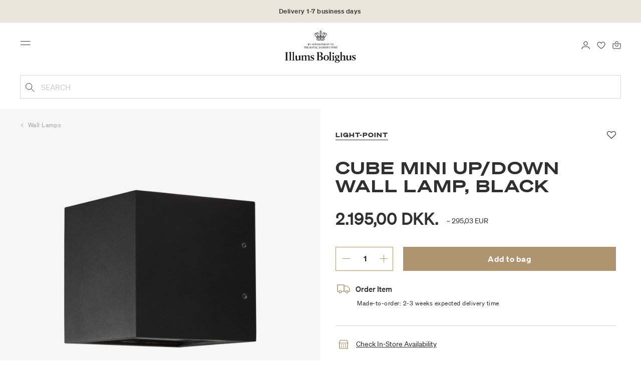

--- FILE ---
content_type: text/html;charset=UTF-8
request_url: https://www.illumsbolighus.com/Lighting/Wall-Lamps/CUBE-Mini-Up%2FDown-Wall-Lamp%2C-black-900563628.html
body_size: 15009
content:
<!DOCTYPE html>
<html lang="en">
<head>
<!--[if gt IE 9]><!-->

<!--<![endif]-->
<meta charset=UTF-8>

<meta http-equiv="x-ua-compatible" content="ie=edge">

<meta name="viewport" content="width=device-width, initial-scale=1">




    
        <link rel="alternate" hreflang="da" href="https://www.illumsbolighus.com/lamper/vaeglamper/cube-mini-up%2Fdown-vaeglampe-sort-900563628.html">
    
        <link rel="alternate" hreflang="en" href="https://www.illumsbolighus.com/Lighting/Wall-Lamps/CUBE-Mini-Up%2FDown-Wall-Lamp%2C-black-900563628.html">
    
        <link rel="alternate" hreflang="x-default" href="https://www.illumsbolighus.com/Lighting/Wall-Lamps/CUBE-Mini-Up%2FDown-Wall-Lamp%2C-black-900563628.html">
    
        <link rel="alternate" hreflang="de" href="https://www.illumsbolighus.com/beleuchtung/wandleuchten/cube-mini-up%2Fdown-wall-lamp%2C-black-900563628.html">
    
        <link rel="alternate" hreflang="sv" href="https://www.illumsbolighus.com/belysning/v%C3%A4gglampor/cube-mini-up%2Fdown-v%C3%A4gglampa%2C-svart-900563628.html">
    
        <link rel="alternate" hreflang="nb" href="https://www.illumsbolighus.com/belysning/vegglamper/cube-mini-led-vegglampe%2C-sort-900563628.html">
    


<script type="application/ld+json">
{
	"@context": "http://schema.org",
	"@type": "Corporation",
	"@id": "Corporation",
	"legalName": "ILLUMS BOLIGHUS A/S",
	"description": "Illums Bolighus blev grundlagt i 1925 under navnet BO af den danske forretningsmand Kaj Dessau. BOs koncept var ikke set før i verden, da ingen forretninger før havde integreret tekstiler og møbler i kombination med kunst. I 1941 blev forretningen overtaget af familierne, der også ejede stormagasinet A. C.",
	"url": "https://www.illumsbolighus.dk/",
	"foundingLocation": "Copenhagen",
	"founder": "Kaj Dessau",
	"foundingDate": "1925",
	"sameAs": [
		"https://www.instagram.com/illumsbolighus/",
		"https://www.facebook.com/illumsbolighus",
		"https://www.linkedin.com/company/illums-bolighus/",
		"https://da.wikipedia.org/wiki/Illums_Bolighus"
	],
	"address": [{
			"@type": "Postaladdress",
			"postalCode": "1160",
			"addressCountry": "DK",
			"addressLocality": "Denmark",
			"streetAddress": "Amagertorv 10"
		},
		{
			"@type": "Postaladdress",
			"postalCode": "1630",
			"addressCountry": "DK",
			"addressLocality": "Denmark",
			"streetAddress": "Vesterbrogade 3"

		},
		{
			"@type": "Postaladdress",
			"postalCode": "2300",
			"addressCountry": "DK",
			"addressLocality": "Denmark",
			"streetAddress": "Arne Jacobsens Allé 12"
		},
		{
			"@type": "Postaladdress",
			"postalCode": "2770",
			"addressCountry": "DK",
			"addressLocality": "Denmark",
			"streetAddress": "Lufthavnsboulevarden 6"
		},
		{
			"@type": "Postaladdress",
			"postalCode": "2800",
			"addressCountry": "DK",
			"addressLocality": "Denmark",
			"streetAddress": "Lyngyby Hovedgade 66"
		},
		{
			"@type": "Postaladdress",
			"postalCode": "2970",
			"addressCountry": "DK",
			"addressLocality": "Denmark",
			"streetAddress": "Hovedegaden 45"
		}
	],
	"logo": "https://media-exp1.licdn.com/dms/image/C4D0BAQGqXt5Odg0yIA/company-logo_200_200/0/1519856439337?e=2159024400&v=beta&t=vYf8z6xfiAKCxKMwfmqn1L9vq3S9NIBK4lRBeQ4TgJ0"
}

</script>



    <!-- Cookieinformation consent -->

	
	
	

	
		

			<script>
				window.dataLayer = window.dataLayer || [];
				function gtag() {
				dataLayer.push(arguments);
				}
				gtag('consent', 'default', {
				ad_storage: 'denied',
				ad_user_data: 'denied',
				ad_personalization: 'denied',
				analytics_storage: 'denied',
				wait_for_update: 500,
				});
				gtag('set', 'ads_data_redaction', true);
			</script>
		

		<link rel="preconnect" href="https://policy.app.cookieinformation.com/uc.js" />

		<script id="CookieConsent" async src="https://policy.app.cookieinformation.com/uc.js"
			data-culture="EN" data-gcm-enabled="true" data-gcm-version="2.0"
			type="text/javascript"></script>

		
			<script>
				function updateGoogleConsent(adStorage, analyticsStorage) {
				gtag('consent', 'update', {
				ad_storage: adStorage ? "granted" : "denied",
				analytics_storage: analyticsStorage ? "granted" : "denied",
				});
				}
			</script>
		
	









    <!-- Google Tag Manager -->
<link rel="preconnect" href="https://golnwbmw.illumsbolighus.com">
<script>(function(w,d,s,l,i){w[l]=w[l]||[];w[l].push({'gtm.start':new Date().getTime(),event:'gtm.js'});var f=d.getElementsByTagName(s)[0],j=d.createElement(s);j.async=true;j.src="https://golnwbmw.illumsbolighus.com/blvgolnwbmw.js?"+i;f.parentNode.insertBefore(j,f);})(window,document,'script','dataLayer','14=HglfMDohQlIzK1BPP1lJEUpfTEZICAFaHgEOAgMfDQgbBAUfGx9BAxw%3D');</script>
<!-- End Google Tag Manager -->



    <script type="text/javascript">
        window.dataLayer = window.dataLayer || [];
        window.dataLayer.push({"ecommerce":{"currencyCode":"DKK","detail":{"products":[{"id":"900563628","name":"CUBE Mini Up/Down Wall Lamp, black","price":2195,"category":"Lighting/Wall Lamps","brand":"LIGHT-POINT"}]}}});
    </script>







  <title>CUBE Mini Up/Down Wall Lamp, black</title>


<meta name="description" content="BuyCUBE Mini Up/Down Wall Lamp, black from LIGHT-POINT online in Illums Bolighus | Explore our assortment of Wall Lamps online | Collect 10% in bonuspoints | Worldwide shipping."/>
<meta name="keywords" content="Illums Bolighus"/>




<link rel="shortcut icon" type="image/png" href="/on/demandware.static/Sites-illums_bolighus_global-Site/-/default/dw83b737e7/images/favicons/favicon.png"/>
<link rel="apple-touch-icon" type="image/png" href="/on/demandware.static/Sites-illums_bolighus_global-Site/-/default/dwb16165c8/images/favicons/ibh-appleicon.png"/>
<link rel="preload"  href="/on/demandware.static/Sites-illums_bolighus_global-Site/-/en_ZW/v1768958225866/css/global.css" as="style"/>
<link rel="stylesheet" href="/on/demandware.static/Sites-illums_bolighus_global-Site/-/en_ZW/v1768958225866/css/global.css" />

    <link rel="preload"  href="/on/demandware.static/Sites-illums_bolighus_global-Site/-/en_ZW/v1768958225866/css/product/detail.css" as="style"/>
    <link rel="stylesheet" href="/on/demandware.static/Sites-illums_bolighus_global-Site/-/en_ZW/v1768958225866/css/product/detail.css"  />












<link rel="canonical" href="/Lighting/Wall-Lamps/CUBE-Mini-Up%2FDown-Wall-Lamp%2C-black-900563628.html"/>

<script type="text/javascript">//<!--
/* <![CDATA[ (head-active_data.js) */
var dw = (window.dw || {});
dw.ac = {
    _analytics: null,
    _events: [],
    _category: "",
    _searchData: "",
    _anact: "",
    _anact_nohit_tag: "",
    _analytics_enabled: "true",
    _timeZone: "Europe/Copenhagen",
    _capture: function(configs) {
        if (Object.prototype.toString.call(configs) === "[object Array]") {
            configs.forEach(captureObject);
            return;
        }
        dw.ac._events.push(configs);
    },
	capture: function() { 
		dw.ac._capture(arguments);
		// send to CQ as well:
		if (window.CQuotient) {
			window.CQuotient.trackEventsFromAC(arguments);
		}
	},
    EV_PRD_SEARCHHIT: "searchhit",
    EV_PRD_DETAIL: "detail",
    EV_PRD_RECOMMENDATION: "recommendation",
    EV_PRD_SETPRODUCT: "setproduct",
    applyContext: function(context) {
        if (typeof context === "object" && context.hasOwnProperty("category")) {
        	dw.ac._category = context.category;
        }
        if (typeof context === "object" && context.hasOwnProperty("searchData")) {
        	dw.ac._searchData = context.searchData;
        }
    },
    setDWAnalytics: function(analytics) {
        dw.ac._analytics = analytics;
    },
    eventsIsEmpty: function() {
        return 0 == dw.ac._events.length;
    }
};
/* ]]> */
// -->
</script>
<script type="text/javascript">//<!--
/* <![CDATA[ (head-cquotient.js) */
var CQuotient = window.CQuotient = {};
CQuotient.clientId = 'bgkq-illums_bolighus_global';
CQuotient.realm = 'BGKQ';
CQuotient.siteId = 'illums_bolighus_global';
CQuotient.instanceType = 'prd';
CQuotient.locale = 'en_ZW';
CQuotient.fbPixelId = '__UNKNOWN__';
CQuotient.activities = [];
CQuotient.cqcid='';
CQuotient.cquid='';
CQuotient.cqeid='';
CQuotient.cqlid='';
CQuotient.apiHost='api.cquotient.com';
/* Turn this on to test against Staging Einstein */
/* CQuotient.useTest= true; */
CQuotient.useTest = ('true' === 'false');
CQuotient.initFromCookies = function () {
	var ca = document.cookie.split(';');
	for(var i=0;i < ca.length;i++) {
	  var c = ca[i];
	  while (c.charAt(0)==' ') c = c.substring(1,c.length);
	  if (c.indexOf('cqcid=') == 0) {
		CQuotient.cqcid=c.substring('cqcid='.length,c.length);
	  } else if (c.indexOf('cquid=') == 0) {
		  var value = c.substring('cquid='.length,c.length);
		  if (value) {
		  	var split_value = value.split("|", 3);
		  	if (split_value.length > 0) {
			  CQuotient.cquid=split_value[0];
		  	}
		  	if (split_value.length > 1) {
			  CQuotient.cqeid=split_value[1];
		  	}
		  	if (split_value.length > 2) {
			  CQuotient.cqlid=split_value[2];
		  	}
		  }
	  }
	}
}
CQuotient.getCQCookieId = function () {
	if(window.CQuotient.cqcid == '')
		window.CQuotient.initFromCookies();
	return window.CQuotient.cqcid;
};
CQuotient.getCQUserId = function () {
	if(window.CQuotient.cquid == '')
		window.CQuotient.initFromCookies();
	return window.CQuotient.cquid;
};
CQuotient.getCQHashedEmail = function () {
	if(window.CQuotient.cqeid == '')
		window.CQuotient.initFromCookies();
	return window.CQuotient.cqeid;
};
CQuotient.getCQHashedLogin = function () {
	if(window.CQuotient.cqlid == '')
		window.CQuotient.initFromCookies();
	return window.CQuotient.cqlid;
};
CQuotient.trackEventsFromAC = function (/* Object or Array */ events) {
try {
	if (Object.prototype.toString.call(events) === "[object Array]") {
		events.forEach(_trackASingleCQEvent);
	} else {
		CQuotient._trackASingleCQEvent(events);
	}
} catch(err) {}
};
CQuotient._trackASingleCQEvent = function ( /* Object */ event) {
	if (event && event.id) {
		if (event.type === dw.ac.EV_PRD_DETAIL) {
			CQuotient.trackViewProduct( {id:'', alt_id: event.id, type: 'raw_sku'} );
		} // not handling the other dw.ac.* events currently
	}
};
CQuotient.trackViewProduct = function(/* Object */ cqParamData){
	var cq_params = {};
	cq_params.cookieId = CQuotient.getCQCookieId();
	cq_params.userId = CQuotient.getCQUserId();
	cq_params.emailId = CQuotient.getCQHashedEmail();
	cq_params.loginId = CQuotient.getCQHashedLogin();
	cq_params.product = cqParamData.product;
	cq_params.realm = cqParamData.realm;
	cq_params.siteId = cqParamData.siteId;
	cq_params.instanceType = cqParamData.instanceType;
	cq_params.locale = CQuotient.locale;
	
	if(CQuotient.sendActivity) {
		CQuotient.sendActivity(CQuotient.clientId, 'viewProduct', cq_params);
	} else {
		CQuotient.activities.push({activityType: 'viewProduct', parameters: cq_params});
	}
};
/* ]]> */
// -->
</script>


   <script type="application/ld+json">
        {"@context":"http://schema.org/","@type":"Product","name":"CUBE Mini Up/Down Wall Lamp, black","description":null,"mpn":"900563628","sku":"900563628","brand":{"@type":"Thing","name":"LIGHT-POINT"},"image":["https://www.illumsbolighus.com/dw/image/v2/BGKQ_PRD/on/demandware.static/-/Sites-sfcc-master-catalogue/default/dwa4f9a2be/images/hi-res/900563628_1.jpg?sw=1500&sh=1500&q=75","https://www.illumsbolighus.com/dw/image/v2/BGKQ_PRD/on/demandware.static/-/Sites-sfcc-master-catalogue/default/dw9cdedfe8/images/hi-res/900563628.jpg?sw=1500&sh=1500&q=75"],"offers":{"url":{},"@type":"Offer","priceCurrency":"DKK","price":"2195.00","availability":"http://schema.org/InStock"}}
    </script>



   <script type="application/ld+json">
        {"@context":"https://schema.org","@type":"BreadcrumbList","itemListElement":[{"@type":"ListItem","position":1,"name":"Home","item":{"@type":"Thing","@id":"https://www.illumsbolighus.com/"}},{"@type":"ListItem","position":2,"name":"Lighting","item":{"@type":"Thing","@id":"/Lighting-1"}},{"@type":"ListItem","position":3,"name":"Wall Lamps","item":{"@type":"Thing","@id":"/Lighting/Wall-Lamps"}},{"@type":"ListItem","position":4,"name":"CUBE Mini Up/Down Wall Lamp, black","item":{"@type":"Thing","@id":"/Lighting/Wall-Lamps/CUBE-Mini-Up%2FDown-Wall-Lamp%2C-black-900563628.html"}}]}
    </script>

</head>
<body>



    <!-- Google Tag Manager (noscript) -->
<noscript><iframe src="https://golnwbmw.illumsbolighus.com/ns.html?id=GTM-5DF28Q5" height="0" width="0" style="display:none;visibility:hidden"></iframe></noscript>
<!-- End Google Tag Manager (noscript) -->



<input type="hidden" id="consentActionUrl_accept" data-action="/on/demandware.store/Sites-illums_bolighus_global-Site/en_ZW/ConsentTracking-SetSession?consent=true"/>
<input type="hidden" id="consentActionUrl_reject" data-action="/on/demandware.store/Sites-illums_bolighus_global-Site/en_ZW/ConsentTracking-SetSession?consent=false"/>
<div class="page" data-action="Product-Show" data-querystring="pid=900563628" data-url="/on/demandware.store/Sites-illums_bolighus_global-Site/en_ZW/Page-CountryDetector">



<header>
    
        
    

    <a href="#maincontent" class="skip" aria-label="Skip to main content">Skip to main content</a>
<a href="#footercontent" class="skip" aria-label="Skip to footer content">Skip to footer content</a>
    <div class="header-banner bg-Linen color-Black slide-up d-none">
        <div class="container">
            <div class="content" data-rolling-duration="2500">
                
	 


	
<div class="html-slot-container">
    
        
            <div class="rolling-header-text-wrapper">
  <a class="rolling-header-text" href="https://www.illumsbolighus.com/our-delivery-pickup/our-delivery-pickup.html">Delivery 1-7 business days</a>
  <a class="rolling-header-text" href="https://www.illumsbolighus.com/our-return/our-return.html">30-day return policy</a>
</div>
        
    
</div>
 
	
            </div>
        </div>
    </div>
    <div class="header-banner-rightlinks bg-Linen color-Black">
        <div class="country-selector d-none d-hd-inline-block">
    <a class="country-selector-current" href="">
        <span>International</span>
        
    </a>
    
    <div class="country-selector-modal">
    <span class="country-selector-header">Delivery to</span>
    <div class="country-selector-modal-links">
        
                <a class="country-select" 
                href="" data-url="https://www.illumsbolighus.dk" data-currencycode="DKK" 
                data-delivery="We offer delivery to Denmark" 
                data-currency="Prices in DKK ">Denmark/DKK</a>

        
                <a class="country-select" 
                href="" data-url="https://www.illumsbolighus.no" data-currencycode="NOK" 
                data-delivery="We offer delivery to Norway" 
                data-currency="Prices in NOK ">Norway/NOK</a>

        
                <a class="country-select" 
                href="" data-url="https://www.illumsbolighus.se" data-currencycode="SEK" 
                data-delivery="We offer delivery to Sweden" 
                data-currency="Prices in SEK ">Sweden/SEK</a>

        
                <a class="country-select" 
                href="" data-url="https://www.illumsbolighus.de" data-currencycode="EUR" 
                data-delivery="We offer delivery to Germany" 
                data-currency="Prices in EUR ">Germany/EUR</a>

        
                <a class="country-select active" 
                href="" data-url="https://www.illumsbolighus.com" data-currencycode="DKK" 
                data-delivery="We offer delivery to the whole world" 
                data-currency="Prices in DKK ">International/DKK</a>

        
    </div>
    <hr/>
    <div class="country-selector-hover" >    
	    <span class="country-selector-currency">
	    		Prices in DKK
	    </span>
	    <span class="country-selector-delivery">
	    	We offer delivery to the whole world
	    <span>
    </div>
    </div>
    <div class="country-selector-confirm-modal">
        <span class="country-selected"></span>
        
        <span class="country-confirm-info-text">Notice if you change country your basket will empty</span>
        
        <a class="country-confirm btn btn-outline-primary" href="">OK</a>
        
        <a class="country-selector-cancel primary-link" href="">
            <span>Cancel</span>
        </a>
    </div>
</div>                                
        <div class="find-store d-none d-hd-block">
            <a href="/findstores">Find stores</a>
        </div>
    </div>
    <nav role="navigation">
        <div class="header container">
            <div class="row">
                <div class="col-12">
                    <div class="search hidden-xl-down">
                        <div class="site-search">
    <form role="search" action="/search" method="get" name="simpleSearch">
        <button type="submit" name="search-button" class="search-button"
            aria-label="Submit search keywords"><img
                src="/on/demandware.static/Sites-illums_bolighus_global-Site/-/default/dw5e103ec2/images/icon_search_black.svg" alt="search-icon" /></button>
        <input class="form-control search-field" type="text" name="q" value=""
            placeholder="Search" role="combobox"
            aria-describedby="search-assistive-text" aria-haspopup="listbox" aria-owns="search-results"
            aria-expanded="false" aria-autocomplete="list" aria-activedescendant="" aria-controls="search-results"
            aria-label="Enter Keyword or Item No." autocomplete="off" />
        <button type="reset" name="reset-button" class="reset-button d-none"
            aria-label="Clear search keywords">
            <img src="/on/demandware.static/Sites-illums_bolighus_global-Site/-/default/dwb5aa537b/images/icon_close_black.svg" alt="search-reset-icon" /></button>
            
            
        <div class='suggestions-wrapper' data-url="/on/demandware.store/Sites-illums_bolighus_global-Site/en_ZW/SearchServices-GetSuggestions?q="></div>
        <input type="hidden" value="en_ZW" name="lang" />
    </form>
</div>

                    </div>
                    <div class="navbar-header brand-logo">
                        <a class="logo-home" href="/" title="Illums Bolighus Home">
                            <img class="" src="/on/demandware.static/Sites-illums_bolighus_global-Site/-/default/dw62188dda/images/IBH_Logo_2023_black.svg" alt="Illums Bolighus" />
                            
                        </a>
                    </div>
                    <div class="navbar-header">
                        <div class="pull-left">
                            <button class="navbar-toggler d-hd-none" type="button" aria-controls="sg-navbar-collapse" aria-expanded="false" aria-label="Toggle navigation">
                                <img src="/on/demandware.static/Sites-illums_bolighus_global-Site/-/default/dwe5b42183/images/icon_menu_black.svg" alt="menu-toggle-icon" /> <span class="sr-only">Menu</span>
                            </button>
                        </div>
                        <div class="pull-right">   
                            <div class="minicart" data-action-url="/on/demandware.store/Sites-illums_bolighus_global-Site/en_ZW/Cart-MiniCartShow">
                                <div class="minicart-total empty">
    <a class="minicart-link" href="https://www.illumsbolighus.com/cart" title="Bag 0 products" aria-label="Bag 0 products" aria-haspopup="true">
        <img src="/on/demandware.static/Sites-illums_bolighus_global-Site/-/default/dw61078b37/images/icon_bag_black.svg" alt="minicart-icon" />
        <span class="minicart-quantity">
            0
        </span>
    </a>
</div>



                            </div>
                        </div>
                        <div class="whishlist">
                            <div class="user">
    <a href="https://www.illumsbolighus.com/account/myfavorites">
        <img src="/on/demandware.static/Sites-illums_bolighus_global-Site/-/default/dw70317856/images/icon_favorites_black.svg" alt="favorites-icon" />
        <span class="user-message sr-only">Favourites</span>
    </a>
</div>
                        </div>
                        <div class="userlogin">
                            
    <div class="user">
        <a href="https://www.illumsbolighus.com/on/demandware.store/Sites-illums_bolighus_global-Site/en_ZW/Login-Show" class="loginbtn">
            <img src="/on/demandware.static/Sites-illums_bolighus_global-Site/-/default/dw18b7bc76/images/icon_profile_black.svg" alt="profile-icon" />
            <span class="user-message sr-only">Login</span>
        </a>
    </div>
    <div class="modal fade" id="loginModal" tabindex="-1" role="dialog" aria-labelledby="loginModal">
    <div class="modal-dialog" role="document">
        <div class="modal-content">
            <div class="modal-header">
                <h2 class="modal-title request-password-title">Login</h2>
                <button type="button" class="close" data-dismiss="modal" aria-label="Close"><span aria-hidden="true">&times;</span></button>
            </div>

            <div class="modal-body">
                <form action="/on/demandware.store/Sites-illums_bolighus_global-Site/en_ZW/Account-Login?rurl=1&amp;redirectIndex=0" class="login" method="POST" name="login-form">
    <div class="form-group required">
        <label class="form-control-label" for="login-form-email">
            Email
        </label>
        <input type="email" id="login-form-email" required aria-required="true" class="form-control required" aria-describedby="form-email-error" name="loginEmail" value="">
        <div class="invalid-feedback" id="form-email-error"></div>
    </div>

    <div class="form-group required has-inline-link">
        <label class="form-control-label" for="login-form-password">
                Password
        </label>
        <input type="password" id="login-form-password" required aria-required="true" class="form-control required" aria-describedby="form-password-error" name="loginPassword">
        <div class="invalid-feedback" id="form-password-error"></div>
        <div class="pull-right forgot-password text-right">
            

            <a
                id="password-reset"
                class="inline-link"
                title="forgot password?"
                data-toggle="modal"
                href="/on/demandware.store/Sites-illums_bolighus_global-Site/en_ZW/Account-PasswordResetDialogForm"
                data-target="#requestPasswordResetModal">
                forgot password?
            </a>
        </div>
    </div>

    <div class="clearfix">
        <div class="form-group custom-control custom-checkbox pull-left remember-me" hidden>
            <input type="checkbox" class="custom-control-input" id="rememberMe" name="loginRememberMe" value="true"
                
            >
            <label class="custom-control-label" for="rememberMe">
                Remember me
            </label>
        </div>
    </div>

    
        <input class="csrf_token" type="hidden" name="csrf_token" value="U60iNXR80FMmw8T98WdL-fSjnDPta_54VRynyBpZRue_rZuK3DmUcnWv8UP4EduqkQ6j7cVrsP-N4ZQHeA4Uc0VHTuhVCRstokBbOgvqza_UBYVcyoH0DkF0qHlxNUwB-8fl0G1XcbbRh_v0hcYGgv5V2VP9yWra6ibgm6rqh33cZ1mmrLs="/>
    
    
    
    <div class="button-block">
        <div class="button-title">Don't have a No1 account?</div>
        <div class="button-row  btn-half-stack">
            <button id="createAccountRegistration" type="button" class="btn btn-half btn-secondary" data-href="/createaccount?rurl=1">Create No1 account</button>
            <button type="submit" class="btn btn-half btn-primary">Login</button>
        </div>
    </div>
</form>

            </div>
        </div>
    </div>
</div>
    <div class="modal fade" id="requestPasswordResetModal" tabindex="-1" role="dialog" aria-labelledby="requestPasswordResetModal">
    <div class="modal-dialog" role="document">
        <div class="modal-content">
            <div class="modal-header">
                <h2 class="modal-title request-password-title">Forgot your Password</h2>
                <button type="button" class="close" data-dismiss="modal" aria-label="Close"><span aria-hidden="true">&times;</span></button>
            </div>

            <div class="modal-body">
                <form class="reset-password-form" action="/on/demandware.store/Sites-illums_bolighus_global-Site/en_ZW/Account-PasswordResetDialogForm?mobile=" method="POST" name="email-form" id="email-form">
    <div class="request-password-body">
        <p>
            Provide your account email address to receive an email to reset your password.
        </p>
        <div class="form-group required">
            <label class="form-control-label" for="reset-password-email">
                Email
            </label>
            <input
                id="reset-password-email"
                type="email"
                class="form-control"
                name="loginEmail"
                aria-describedby="emailHelp"
                placeholder="Email">
            <div class="invalid-feedback"></div>
        </div>
    </div>
    <div class="send-email-btn">
        <button
            type="submit"
            id="submitEmailButton"
            class="btn btn-primary btn-block btn-block-optional">
            Send
        </button>
    </div>
</form>
            </div>
        </div>
    </div>
</div>



                        </div>
                    </div>
                </div>
            </div>
            <div class="row">
                <div class="col-12">
                    <div class="search d-hd-none">
                        <a href="#mobileSearchModal" class="toggle-mobile-search" data-toggle="modal">
                            <img src="/on/demandware.static/Sites-illums_bolighus_global-Site/-/default/dw5e103ec2/images/icon_search_black.svg" alt="search-icon" />
                            <span>Search</span>
                        </a>
                    </div>
                </div>
            </div>
        </div>
        <div class="main-menu navbar-toggleable-sm menu-toggleable-left multilevel-dropdown d-none d-md-block" id="sg-navbar-collapse">
            <div class="container">
                <div class="row">
                    
                        <nav class="navbar navbar-expand-hd navbar-light col-12 level-1-open">
    <input type="hidden" id="fillMenuUrl" value="/on/demandware.store/Sites-illums_bolighus_global-Site/en_ZW/Page-FillHeaderMenu">
    <input type="hidden" id="fillSecondLevelUrl" value="/on/demandware.store/Sites-illums_bolighus_global-Site/en_ZW/Page-IncludeLevel2Menu">
    <div class="close-menu clearfix d-hd-none">
        
        <div class="user pull-left">
            
    <a href="https://www.illumsbolighus.com/on/demandware.store/Sites-illums_bolighus_global-Site/en_ZW/Login-Show" class="loginbtn">
        <img loading="lazy" src="/on/demandware.static/Sites-illums_bolighus_global-Site/-/default/dw4b65995a/images/icon_profile_white.svg" alt="profile-icon" />
        <span class="user-message color-White">Login</span>
    </a>


        </div>
        <div class="close-button pull-right">
            <button role="button" aria-label="Close Menu">
                <span class="sr-only">Close</span>
                <span aria-hidden="true"><img loading="lazy" src="/on/demandware.static/Sites-illums_bolighus_global-Site/-/default/dw31d675ad/images/icon_close_white.svg" alt="close-menu-icon" /></span>
            </button>
        </div>
    </div>
    <div class="menu-group collapse navbar-collapse" data-scroll-lock-scrollable role="navigation">
        <div class="pull-left">
            
            <div class="menu-left-space"></div>
        </div>
        <ul class="nav navbar-nav" role="menu">
            
                
                    
                        <li class="nav-item  nav-item-level-1" role="presentation" data-category="Sale">
                            <a href="/Winter-SALE"
                            id="Sale" style=color:#b0956e class="nav-link" role="link" tabindex="0">Winter SALE</a>
                            <div class="menu-level-2">
                                <div class="back clearfix d-hd-none level-2-back">
                                    <button role="button" aria-label="Back to menu">
                                        <img loading="lazy" src="/on/demandware.static/Sites-illums_bolighus_global-Site/-/default/dwc2c17527/images/icon_left_black.svg" alt="backarrow-icon" />
                                        
                                    </button>
                                </div>
                                <div class="title d-hd-none">
                                    <a href="/Winter-SALE">
                                    
                                        All Winter SALE
                                    
                                    </a>
                                </div>
                                <div class="row">
                                    
                                </div>
                                
                            </div>
                        </li>
                    
                
                    
                        <li class="nav-item  nav-item-level-1" role="presentation" data-category="Furniture">
                            <a href="/Furniture-1"
                            id="Furniture"  class="nav-link" role="link" tabindex="0">Furniture</a>
                            <div class="menu-level-2">
                                <div class="back clearfix d-hd-none level-2-back">
                                    <button role="button" aria-label="Back to menu">
                                        <img loading="lazy" src="/on/demandware.static/Sites-illums_bolighus_global-Site/-/default/dwc2c17527/images/icon_left_black.svg" alt="backarrow-icon" />
                                        
                                    </button>
                                </div>
                                <div class="title d-hd-none">
                                    <a href="/Furniture-1">
                                    
                                        All Furniture
                                    
                                    </a>
                                </div>
                                <div class="row">
                                    
                                </div>
                                
                            </div>
                        </li>
                    
                
                    
                        <li class="nav-item  nav-item-level-1" role="presentation" data-category="Lighting">
                            <a href="/Lighting-1"
                            id="Lighting"  class="nav-link" role="link" tabindex="0">Lighting</a>
                            <div class="menu-level-2">
                                <div class="back clearfix d-hd-none level-2-back">
                                    <button role="button" aria-label="Back to menu">
                                        <img loading="lazy" src="/on/demandware.static/Sites-illums_bolighus_global-Site/-/default/dwc2c17527/images/icon_left_black.svg" alt="backarrow-icon" />
                                        
                                    </button>
                                </div>
                                <div class="title d-hd-none">
                                    <a href="/Lighting-1">
                                    
                                        All Lighting
                                    
                                    </a>
                                </div>
                                <div class="row">
                                    
                                </div>
                                
                            </div>
                        </li>
                    
                
                    
                        <li class="nav-item  nav-item-level-1" role="presentation" data-category="Bolig">
                            <a href="/Homeware-1"
                            id="Bolig"  class="nav-link" role="link" tabindex="0">Homeware</a>
                            <div class="menu-level-2">
                                <div class="back clearfix d-hd-none level-2-back">
                                    <button role="button" aria-label="Back to menu">
                                        <img loading="lazy" src="/on/demandware.static/Sites-illums_bolighus_global-Site/-/default/dwc2c17527/images/icon_left_black.svg" alt="backarrow-icon" />
                                        
                                    </button>
                                </div>
                                <div class="title d-hd-none">
                                    <a href="/Homeware-1">
                                    
                                        All Homeware
                                    
                                    </a>
                                </div>
                                <div class="row">
                                    
                                </div>
                                
                            </div>
                        </li>
                    
                
                    
                        <li class="nav-item  nav-item-level-1" role="presentation" data-category="Women">
                            <a href="/Women-2"
                            id="Women"  class="nav-link" role="link" tabindex="0">Women</a>
                            <div class="menu-level-2">
                                <div class="back clearfix d-hd-none level-2-back">
                                    <button role="button" aria-label="Back to menu">
                                        <img loading="lazy" src="/on/demandware.static/Sites-illums_bolighus_global-Site/-/default/dwc2c17527/images/icon_left_black.svg" alt="backarrow-icon" />
                                        
                                    </button>
                                </div>
                                <div class="title d-hd-none">
                                    <a href="/Women-2">
                                    
                                        All Women
                                    
                                    </a>
                                </div>
                                <div class="row">
                                    
                                </div>
                                
                            </div>
                        </li>
                    
                
                    
                        <li class="nav-item  nav-item-level-1" role="presentation" data-category="Men">
                            <a href="/Men-1"
                            id="Men"  class="nav-link" role="link" tabindex="0">Men</a>
                            <div class="menu-level-2">
                                <div class="back clearfix d-hd-none level-2-back">
                                    <button role="button" aria-label="Back to menu">
                                        <img loading="lazy" src="/on/demandware.static/Sites-illums_bolighus_global-Site/-/default/dwc2c17527/images/icon_left_black.svg" alt="backarrow-icon" />
                                        
                                    </button>
                                </div>
                                <div class="title d-hd-none">
                                    <a href="/Men-1">
                                    
                                        All Men
                                    
                                    </a>
                                </div>
                                <div class="row">
                                    
                                </div>
                                
                            </div>
                        </li>
                    
                
                    
                        <li class="nav-item  nav-item-level-1" role="presentation" data-category="Children">
                            <a href="/Children-1"
                            id="Children"  class="nav-link" role="link" tabindex="0">Children</a>
                            <div class="menu-level-2">
                                <div class="back clearfix d-hd-none level-2-back">
                                    <button role="button" aria-label="Back to menu">
                                        <img loading="lazy" src="/on/demandware.static/Sites-illums_bolighus_global-Site/-/default/dwc2c17527/images/icon_left_black.svg" alt="backarrow-icon" />
                                        
                                    </button>
                                </div>
                                <div class="title d-hd-none">
                                    <a href="/Children-1">
                                    
                                        All Children
                                    
                                    </a>
                                </div>
                                <div class="row">
                                    
                                </div>
                                
                            </div>
                        </li>
                    
                
                    
                        <li class="nav-item  nav-item-level-1" role="presentation" data-category="Beauty">
                            <a href="/Beauty-1"
                            id="Beauty"  class="nav-link" role="link" tabindex="0">Beauty</a>
                            <div class="menu-level-2">
                                <div class="back clearfix d-hd-none level-2-back">
                                    <button role="button" aria-label="Back to menu">
                                        <img loading="lazy" src="/on/demandware.static/Sites-illums_bolighus_global-Site/-/default/dwc2c17527/images/icon_left_black.svg" alt="backarrow-icon" />
                                        
                                    </button>
                                </div>
                                <div class="title d-hd-none">
                                    <a href="/Beauty-1">
                                    
                                        All Beauty
                                    
                                    </a>
                                </div>
                                <div class="row">
                                    
                                </div>
                                
                            </div>
                        </li>
                    
                
                    
                        <li class="nav-item nav-item-level-1" role="presentation">
                            <a href="/Brands"
                            id="Brand" class="nav-link" role="link" tabindex="0">Brands</a>
                        </li>
                    
                
            
        </ul>
        <span class="nav-item-line level-1 null"></span>
        <span class="nav-item-line level-2 null"></span>
        <div class="pull-hd-right menu-bottom-mobile">
            <div class="user d-hd-none">
                <a href="https://www.illumsbolighus.com/account/myfavorites">
                    <img loading="lazy" src="/on/demandware.static/Sites-illums_bolighus_global-Site/-/default/dwe7a99315/images/icon_favorites_camel.svg" alt="favorites-icon" />
                    <span class="user-message">Favourites</span>
                </a>
            </div>

            

<div class="no1-link">

	
    	<a href="/createaccount"><img loading="lazy" class="d-hd-none" src="/on/demandware.static/Sites-illums_bolighus_global-Site/-/default/dw0e15635a/images/icon_no1_camel.svg" alt="no1-icon"><span>CREATE NO1 ACCOUNT</span></a>
	

</div>

            <div class="find-store d-hd-none">
                <a href="/findstores"><img loading="lazy" src="/on/demandware.static/Sites-illums_bolighus_global-Site/-/default/dwedc16534/images/icon_store_camel.svg" alt=""><span>Find stores</span></a>
            </div>
        </div>
        <div class="country-selector-mobile d-hd-none">
    

    <select class="custom-select country-selector-mobile-modal">
        <option class="country-selector-mobile-header" disabled>Delivery to</option>
        
                <option class="country-select-mobile"
                     data-url="https://www.illumsbolighus.dk" data-currencycode="DKK"
                    data-delivery="We offer delivery to Denmark"
                    data-currency="Prices in DKK ">Denmark/DKK</option>

        
                <option class="country-select-mobile"
                     data-url="https://www.illumsbolighus.no" data-currencycode="NOK"
                    data-delivery="We offer delivery to Norway"
                    data-currency="Prices in NOK ">Norway/NOK</option>

        
                <option class="country-select-mobile"
                     data-url="https://www.illumsbolighus.se" data-currencycode="SEK"
                    data-delivery="We offer delivery to Sweden"
                    data-currency="Prices in SEK ">Sweden/SEK</option>

        
                <option class="country-select-mobile"
                     data-url="https://www.illumsbolighus.de" data-currencycode="EUR"
                    data-delivery="We offer delivery to Germany"
                    data-currency="Prices in EUR ">Germany/EUR</option>

        
                <option class="country-select-mobile active"
                    selected data-url="https://www.illumsbolighus.com" data-currencycode="DKK"
                    data-delivery="We offer delivery to the whole world"
                    data-currency="Prices in DKK ">International/DKK</option>

        
    </select>
    <div class="country-selector-confirm-mobile-modal modal fade">
        <div class="modal-dialog">
            <div class="modal-content">
                <div class="modal-header">
                    <span class="country-selected-mobile"></span>
                    <button type="button" class="close" data-dismiss="modal" aria-label="Close">
                        <span aria-hidden="true">×</span>
                    </button>
                </div>
                <div class="modal-body">
                    <span class="country-confirm-mobile-info-text">Notice if you change country your basket will empty</span>
                    <a class="country-confirm-mobile btn btn-outline-primary" href="">OK</a>
                    <a class="country-selector-cancel-mobile" href="">Cancel</a>
                </div>
            </div>
        </div>
    </div>
</div>            
    </div>
</nav>
                    
                </div>
            </div>             
        </div>
        <div class="search-mobile d-hd-none">
            <div class="modal fade" id="mobileSearchModal" tabindex="-1" role="dialog" aria-hidden="true">
                <div class="modal-dialog" role="document">
                    <div class="modal-content">
                        <div class="modal-body" data-scroll-lock-scrollable>
                            <div class="site-search">
    <form role="search" action="/search" method="get" name="simpleSearch">
        <button type="submit" name="search-button" class="search-button"
            aria-label="Submit search keywords"><img
                src="/on/demandware.static/Sites-illums_bolighus_global-Site/-/default/dw5e103ec2/images/icon_search_black.svg" alt="search-icon" /></button>
        <input class="form-control search-field" type="text" name="q" value=""
            placeholder="Search" role="combobox"
            aria-describedby="search-assistive-text" aria-haspopup="listbox" aria-owns="search-results"
            aria-expanded="false" aria-autocomplete="list" aria-activedescendant="" aria-controls="search-results"
            aria-label="Enter Keyword or Item No." autocomplete="off" />
        <button type="reset" name="reset-button" class="reset-button d-none"
            aria-label="Clear search keywords">
            <img src="/on/demandware.static/Sites-illums_bolighus_global-Site/-/default/dwb5aa537b/images/icon_close_black.svg" alt="search-reset-icon" /></button>
            
            
        <div class='suggestions-wrapper' data-url="/on/demandware.store/Sites-illums_bolighus_global-Site/en_ZW/SearchServices-GetSuggestions?q="></div>
        <input type="hidden" value="en_ZW" name="lang" />
    </form>
</div>

                        </div>
                    </div>
                </div>
            </div>
        </div>
    </nav>

    
	 

	
    
</header>



<div role="main" class='page' id="maincontent">

    

    
    
    
    
    
    
    
    

    <a id="totopbutton" class="totop">TOP</a> 
    <!-- CQuotient Activity Tracking (viewProduct-cquotient.js) -->
<script type="text/javascript">//<!--
/* <![CDATA[ */
(function(){
	try {
		if(window.CQuotient) {
			var cq_params = {};
			cq_params.product = {
					id: '900563628',
					sku: '',
					type: '',
					alt_id: ''
				};
			cq_params.realm = "BGKQ";
			cq_params.siteId = "illums_bolighus_global";
			cq_params.instanceType = "prd";
			window.CQuotient.trackViewProduct(cq_params);
		}
	} catch(err) {}
})();
/* ]]> */
// -->
</script>
<script type="text/javascript">//<!--
/* <![CDATA[ (viewProduct-active_data.js) */
dw.ac._capture({id: "900563628", type: "detail"});
/* ]]> */
// -->
</script>
        <div class="container product-detail product-wrapper style-v22" data-pid="900563628">
            <div class="row content-row">
                <!-- Product Images Carousel -->
                

<div class="primary-images col-12 col-md-6">
    <!--Breadcrumbs-->
    <div class="row">
        <div class="product-breadcrumb col-auto">
            <div class="row">
    <div class="col" role="navigation" aria-label="Breadcrumb">
        <ol class="breadcrumb hidden-xl-down">
            
                
            
                
                    <li class="breadcrumb-item">
                        
                            <a href="/Lighting-1">
                                Lighting
                            </a>
                        
                    </li>
                
            
                
                    <li class="breadcrumb-item">
                        
                            <a href="/Lighting/Wall-Lamps">
                                Wall Lamps
                            </a>
                        
                    </li>
                
            
                
            
        </ol>
        <ol class="breadcrumb d-hd-none">
                 
	            
                 
	            
                 
	            
                 
	            
	            	
	            		
	            	
	                <li class="breadcrumb-item">
	                    <a href="/Lighting/Wall-Lamps" aria-current="page">
	                        Wall Lamps
	                    </a>
	                </li>
	            
            
        </ol>
    </div>
</div>

        </div>
    </div>

    <div class="image-slider-wrapper">
        <div id="pdpImageSlide-900563628" class="owl-carousel owl-theme image-slider" >
            
                <div class="main-image" data-gallery="gallery-unique-id-1">
                    <picture>
                        <source media="(min-width:600px)" data-srcset="https://www.illumsbolighus.com/dw/image/v2/BGKQ_PRD/on/demandware.static/-/Sites-sfcc-master-catalogue/default/dwa4f9a2be/images/hi-res/900563628_1.jpg?sw=1500&amp;sh=1500&amp;q=75">
                        <img data-src="https://www.illumsbolighus.com/dw/image/v2/BGKQ_PRD/on/demandware.static/-/Sites-sfcc-master-catalogue/default/dwa4f9a2be/images/hi-res/900563628_1.jpg?sw=600&amp;sh=600"  data-gallery-src="https://www.illumsbolighus.com/dw/image/v2/BGKQ_PRD/on/demandware.static/-/Sites-sfcc-master-catalogue/default/dwa4f9a2be/images/hi-res/900563628_1.jpg?sw=1500&amp;sh=1500&amp;q=75" class="d-block img-fluid lazyload" alt="CUBE Mini Up/Down Wall Lamp, black, LIGHT-POINT" title="CUBE Mini Up/Down Wall Lamp, black" itemprop="image" onerror="this.src='/on/demandware.static/Sites-illums_bolighus_global-Site/-/default/dw830d52de/images/medium_missing.jpg'">
                    </picture>
                </div>
            
                <div class="main-image" data-gallery="gallery-unique-id-2">
                    <picture>
                        <source media="(min-width:600px)" data-srcset="https://www.illumsbolighus.com/dw/image/v2/BGKQ_PRD/on/demandware.static/-/Sites-sfcc-master-catalogue/default/dw9cdedfe8/images/hi-res/900563628.jpg?sw=1500&amp;sh=1500&amp;q=75">
                        <img data-src="https://www.illumsbolighus.com/dw/image/v2/BGKQ_PRD/on/demandware.static/-/Sites-sfcc-master-catalogue/default/dw9cdedfe8/images/hi-res/900563628.jpg?sw=600&amp;sh=600" fetchPriority=low data-gallery-src="https://www.illumsbolighus.com/dw/image/v2/BGKQ_PRD/on/demandware.static/-/Sites-sfcc-master-catalogue/default/dw9cdedfe8/images/hi-res/900563628.jpg?sw=1500&amp;sh=1500&amp;q=75" class="d-block img-fluid lazyload" alt="CUBE Mini Up/Down Wall Lamp, black, LIGHT-POINT" title="CUBE Mini Up/Down Wall Lamp, black" itemprop="image" onerror="this.src='/on/demandware.static/Sites-illums_bolighus_global-Site/-/default/dw830d52de/images/medium_missing.jpg'">
                    </picture>
                </div>
            
        </div>
        
            <div class="certification-image">
                
            </div>
        
        
        
        

<div class="promotion-wrapper">
	
	
	
	
	<div class="promotion-top">

		

		
		
	</div>

	
	<div class="promotion-bottom">
		
	</div>
</div>
    </div>
    
        <div class="owl-carousel owl-theme thumb-slider hidden-sm-down">
            
                <div>
                    <picture>
                    <source media="(min-width:600px)" data-srcset="https://www.illumsbolighus.com/dw/image/v2/BGKQ_PRD/on/demandware.static/-/Sites-sfcc-master-catalogue/default/dwa4f9a2be/images/hi-res/900563628_1.jpg?sw=1500&amp;sh=1500&amp;q=75">
                    <img data-src="https://www.illumsbolighus.com/dw/image/v2/BGKQ_PRD/on/demandware.static/-/Sites-sfcc-master-catalogue/default/dwa4f9a2be/images/hi-res/900563628_1.jpg?sw=600&amp;sh=600" class="d-block img-fluid lazyload" alt="CUBE Mini Up/Down Wall Lamp, black, LIGHT-POINT" title="CUBE Mini Up/Down Wall Lamp, black" itemprop="image" onerror="this.src='/on/demandware.static/Sites-illums_bolighus_global-Site/-/default/dw830d52de/images/medium_missing.jpg'">
                    </picture>
                </div>
            
                <div>
                    <picture>
                    <source media="(min-width:600px)" data-srcset="https://www.illumsbolighus.com/dw/image/v2/BGKQ_PRD/on/demandware.static/-/Sites-sfcc-master-catalogue/default/dw9cdedfe8/images/hi-res/900563628.jpg?sw=1500&amp;sh=1500&amp;q=75">
                    <img data-src="https://www.illumsbolighus.com/dw/image/v2/BGKQ_PRD/on/demandware.static/-/Sites-sfcc-master-catalogue/default/dw9cdedfe8/images/hi-res/900563628.jpg?sw=600&amp;sh=600" class="d-block img-fluid lazyload" alt="CUBE Mini Up/Down Wall Lamp, black, LIGHT-POINT" title="CUBE Mini Up/Down Wall Lamp, black" itemprop="image" onerror="this.src='/on/demandware.static/Sites-illums_bolighus_global-Site/-/default/dw830d52de/images/medium_missing.jpg'">
                    </picture>
                </div>
            
        </div>
    

     

</div>
                <div class="col-12 col-md-6">
                    <div class="product-details-container ">
                        <!-- Product Name -->
                        <div class="row">
                            <div class="col">
                            	<div class="product-brand">
		                            
		                            	<a href="/Brands/LIGHT-POINT" class="primary-link"><span>LIGHT-POINT</span></a>		                              
		                            
                                </div>
                                <div  class="pull-right product-saveforlater-components">
                                    
                                    
                                    


<button type="submit" class="btn btn-link add-to-wish-list" aria-label="Add to favorites" data-remove-label="Remove from favorites" data-add-label="Add to favorites" data-href="/on/demandware.store/Sites-illums_bolighus_global-Site/en_ZW/Wishlist-AddProduct" data-remove-href="/on/demandware.store/Sites-illums_bolighus_global-Site/en_ZW/Wishlist-RemoveProduct">
    <i class="fa fa-heart-o"></i> <span class="sr-only">Favorite</span>
</button>
                                	
                                </div>
                               
                                <h1 class="product-name">CUBE Mini Up/Down Wall Lamp, black</h1>
                                <!-- No1 Points -->
                                
                                
                                
                                <!-- Product Availability remote include -->
                                

                                <!-- No1 Points -->

                                

                                <div class="row" hidden>
                                    <div class="col">
                                        <div class="product-number-rating clearfix">
    <!-- Product Number -->
    <div class="product-number pull-left">
        Item No.
<span class="product-id">900563628</span>

    </div>

    <!-- Product Rating -->
    <div class="ratings pull-right">
        <span class="sr-only">3.2 out of 5 Customer Rating</span>
        
    <i class="fa
        
            fa-star
        
        " aria-hidden="true">
    </i>

    <i class="fa
        
            fa-star
        
        " aria-hidden="true">
    </i>

    <i class="fa
        
            fa-star
        
        " aria-hidden="true">
    </i>

    <i class="fa
        
            fa-star-half-o
        
        " aria-hidden="true">
    </i>

    <i class="fa
        
            fa-star-o
        
        " aria-hidden="true">
    </i>

    </div>
</div>

                                    </div>
                                </div>

                            </div>
                        </div>
                        <div class="attributes">
                            <!-- Variation attributes and quantity - remote include -->
                            

<!-- Variation Attributes -->






                            
                            
                            <div class="row">
                                <div class="col-12">
                                    <!-- Prices -->
                                    
                                        <div class="prices">
                                            
                                            
    <div class="price">
        
        






<span class="non-member-promo-price">
    
        
        <span class="sales">
            <div class="price-text-long">Regular price</div>
            <span class="value" content="2195.00">
            2.195,00 DKK.


            </span>
        </span>

        
        
    
        


    <!-- Converted price in EURO -->
    
        <span class="converted-price"><span class="value">~ 295,03  EUR</span></span>
    
</span>
    </div>


                                        </div> 
                                    
                                </div>
                            </div>

                            <div hidden  class="campaign-end">
                                <span class="campaign-end-span">null</span>      
                            </div>

                            <!-- Product restrictions -->
							

                            
							<div class="sticky-mobile-info 
" >

                                    <div class="row" style="
                                        margin-top: -12px;
                                        margin-bottom: 12px;
                                        display: none;
                                    "><div class="col-12 tecsysmessage"></div></div>

                                <div class="add-to-cart-actions ">
                                    <!-- Quantity Drop Down Menu -->
                                    


<div class="quantity ">
    <div class="input-group quantity-spinner">
        <div class="input-group-prepend">
            <button class="btn btn-decrement btn-minus quantity-down-productdetails" type="button" aria-hidden="true" tabindex="-1">
                <img src="/on/demandware.static/Sites-illums_bolighus_global-Site/-/default/dw060e8b30/images/icon_minus_camel.svg" alt="minus-icon" />
            </button>
        </div>
        
            <input id="quantity-1" type="text" pattern="[0-9]*" inputmode="numeric" class="form-control quantity-select" name="quantity-input" value="1" aria-label="enter desired quantity."/>
        
        <div class="input-group-append">
            <button class="btn btn-increment btn-plus quantity-up-productdetails" type="button" aria-hidden="true" tabindex="-1">
                <img src="/on/demandware.static/Sites-illums_bolighus_global-Site/-/default/dw534dde27/images/icon_plus_camel.svg" alt="plus-icon" />
            </button>
        </div>
    </div>
</div>
                                    
                                    <div class="cart-button">
                                        <!-- Cart and [Optionally] Apple Pay -->
                                        
<div class="cart-and-ipay">
        <input type="hidden" class="add-to-cart-url" value="/on/demandware.store/Sites-illums_bolighus_global-Site/en_ZW/Cart-AddProduct">
        <button class="add-to-cart btn btn-primary btn-block "
                data-toggle="modal" data-target="#chooseBonusProductModal"
                data-pid="900563628"
                >
            
            	Add to bag
            	
            
        </button>
</div>

                                    </div>
                                    <div class="collect-button">
                                        
                                    </div>
                                </div>
                                <div class="mobile-spacer-text d-md-none">
                                    
	 

	    
                                </div> 

                                
                                <!-- No1 Points -->
                                
                            </div>
                        </div>

                        
                        <div class="inventory-status-wrapper">
                            
    

<div class="inventorystatus-js" data-store="null" data-url="/on/demandware.store/Sites-illums_bolighus_global-Site/en_ZW/Product-GetInventoryRecordStatus?tile=&amp;ccEnabled=false">
    
    
    <div class="online-inventory-status" >
        <div class="inventory-status">
            <img class="lazyload" src="/on/demandware.static/Sites-illums_bolighus_global-Site/-/default/dwdd4b0703/images/icon_truck_camel.svg" alt="">
            <span>Order Item</span>
        </div>
          
            <div class="expected-delivery">
                <div class="col-12">
	
		<ul class="list-unstyled availability-msg">
			<li>Made-to-order: 2-3 weeks expected delivery time</li>
		</ul>
	
</div>


            </div>
        
    </div>
    
</div>
                        </div>
                        
                          
                            <div class="product-store-info">
    <div class="store-inventory" tabindex="0" data-findstores="/on/demandware.store/Sites-illums_bolighus_global-Site/en_ZW/Stores-getClickAndCollectStores?pid=900563628&amp;showAllStores=true">
        <img class="lazyload" src="/on/demandware.static/Sites-illums_bolighus_global-Site/-/default/dwedc16534/images/icon_store_camel.svg" alt="">
        <span>Check In-Store Availability</span>
    </div>
</div>

                        

                        <!-- Custom USPs -->
                        
                            

    <div class="custom-usp-wrapper">
        <ul>
        
            <li tabindex="0" class="custom-usp-trigger" id="P1_Free_Return">
                <i class="icon-return"></i>
                <div class="usp-header">30 days return</div>
                <div class="usp-desc">Exchange products in all our stores</div>
            </li>
        
            <li tabindex="0" class="custom-usp-trigger" id="P2_Giftwrapping">
                <i class="icon-gift"></i>
                <div class="usp-header">Free gift wrapping</div>
                <div class="usp-desc">Add gift wrapping before payment</div>
            </li>
        
            <li tabindex="0" class="custom-usp-trigger" id="P3_No1_Member">
                <i class="icon-no1"></i>
                <div class="usp-header">No1 advantages</div>
                <div class="usp-desc">Earn bonus points on all your purchases as No1 customer</div>
            </li>
        
        </ul>
    </div>

    
        <div class="modal custom-usp" id="P1_Free_Return-modal" tabindex="-1" role="dialog">
            <div class="modal-dialog" role="document">
                <div class="modal-content">
                    <div class="modal-header delete-confirmation-header">
                        <h2 class="modal-title">30 days return</h2>
                        <button type="button" class="close" data-dismiss="modal" aria-label="Close"><span aria-hidden="true">&times;</span></button>
                    </div>
                    <div class="modal-body">
                        You have 30 days to cancel your purchase when you shop at www.illumsbolighus.com
If you wish to return your item, you must use the return label that came with the received item. You pay for shipping yourself.
The deadline for sending the item back appears on the return label.
Goods bought online can also be returned in physical stores.
﻿We refund the purchase price excl. any delivery costs.
                    </div>
                </div>
            </div>
        </div>
    
        <div class="modal custom-usp" id="P2_Giftwrapping-modal" tabindex="-1" role="dialog">
            <div class="modal-dialog" role="document">
                <div class="modal-content">
                    <div class="modal-header delete-confirmation-header">
                        <h2 class="modal-title">Free gift wrapping</h2>
                        <button type="button" class="close" data-dismiss="modal" aria-label="Close"><span aria-hidden="true">&times;</span></button>
                    </div>
                    <div class="modal-body">
                        Do you want to give a gift? We offer free gift wrapping. Let us help you with the wrapping and get your gifts wrapped with our exclusive gift wrap.
                    </div>
                </div>
            </div>
        </div>
    
        <div class="modal custom-usp" id="P3_No1_Member-modal" tabindex="-1" role="dialog">
            <div class="modal-dialog" role="document">
                <div class="modal-content">
                    <div class="modal-header delete-confirmation-header">
                        <h2 class="modal-title">No1 advantages</h2>
                        <button type="button" class="close" data-dismiss="modal" aria-label="Close"><span aria-hidden="true">&times;</span></button>
                    </div>
                    <div class="modal-body">
                        When you visit Illums Bolighus, we want to inspire you and make you want to revisit us again and again. We want to build a long-term relationship. We will reward your time and we value your loyalty. We have therefore created the benefits program No1.

Your benefits as No1 customer: 10% discount on all purchases - earned as bonus points which are paid out on an annual bonus check in November. Invitations to special events &amp; arrangements. Newsletters with the latest trends, offers, inspiration and news. View your balance online.

Register as No1 customer on our website already today and enjoy the benefits.
                    </div>
                </div>
            </div>
        </div>
    

                        
                   
                        
                        

<div class="description-and-detail" id="descAndDetailsAccordion">
    

    <h4>Details</h4>
    <div class="tab-content">
        

        

        <div class="details" id="nav-details-1" role="tabpanel">
            <div class="collapsible">
                

                <div class="value content" id="collapsible-details-1" data-parent="#descAndDetailsAccordion">
    <div class="content-wrapper">
		<ul class="product-specs">
			
				<li>
					Designer: Ronni Gol
				</li>
			
			
				<li>
					Series: CUBE
				</li>
			
			
			
			
			
			
			
			
			
			
			
				<li>
					Product number: 5711389562021
				</li>
			
			
			
			
				<li>
					Material: aluminium
				</li>
			
			
			
			
			
			
			
			
			
		</ul>
	</div>
</div>


                
<div class="value content expandable" id="collapsible-description-1" data-parent="#descAndDetailsAccordion">
    <div class="content-wrapper">
        
            <p>CUBE Mini Up/Down Wall Lamp in aluminium from LIGHT-POINT. Colour: black. Dimensions: H: 8 x W: 8 x D: 8 cm. Lightsource: 2 x 2W LED. IP54 3000K. Dimmer connectable and for use indoor and outdoor. Design: Ronni Gol.</p>
        
    </div>
    <button class="show-more" tabindex="0">Read more</button>
</div>



            </div>
        </div>

        

        
    </div>
</div>


                        
                        <!-- Product misc -->
                        

			<!-- Product manual download link -->
			
	
			<!-- Product in store pickup link -->
			
	
			<!-- Customer service phone number -->
			




                        <!-- Product recommendations -->
                        




                            <!-- Product Name -->
        
                    </div>
                </div>
            </div>
        </div>
        <div class="container">
            <!-- Product recommendations -->
			<div class="recommendations">
	<!-- inRiver product recommendations. Only show if more than 3 in list -->
	
	<!-- einstein fallback recommendations if inRiver has no products to show -->
		
	 

	
	
	
	<!-- einstein recommendations -->
	
	 

	
</div>




            <!-- PowerStep -->
            <div class="powerstep style-v22" data-action-url="/on/demandware.store/Sites-illums_bolighus_global-Site/en_ZW/Cart-PowerStepShow">
                <!-- Modal -->
<div class="modal fade" id="modalPowerStep" tabindex="-1" role="dialog" aria-labelledby="modalPowerStepTitle" aria-hidden="true">
  <div class="modal-dialog modal-lg" role="document">
    <div class="modal-content">
      <div class="modal-header">
        <h5 class="modal-title" id="modalPowerStepTitle"></h5>
        <span id="one-piece-modal-title" class="d-none">1 piece was added to the cart</span>
        <span id="multi-pieces-modal-title" class="d-none">pieces was added to the cart</span>
        <button type="button" class="close" data-dismiss="modal" aria-label="Close">
          <span aria-hidden="true">&times;</span>
        </button>
      </div>
      <div class="modal-top hidden-sm-down">
        <div class="top-text">Added to basket</div>
        <div class="modal-buttons">
          <button type="button" class="btn btn-secondary" data-dismiss="modal">Continue shopping</button>
          <a href="https://www.illumsbolighus.com/cart"
            class="btn btn-primary" role="button">
              View Shopping Bag
          </a>
        </div> 
      </div>
      <div class="modal-body">
        
        
        <div class="modal-recommendations">
          	<!-- Product recommendations -->
			    


<div class="recommendations">
	<!-- inRiver product recommendations. Only show if more than 2 in list -->
	
	<!-- einstein fallback recommendations if inRiver has no products to show -->
		
	 

	
	
	
</div>



        </div>
      </div>
      <div class="modal-footer">
        <div class="modal-buttons">
          <button type="button" class="btn btn-secondary" data-dismiss="modal">Continue shopping</button>
          <a href="https://www.illumsbolighus.com/cart"
            class="btn btn-primary" role="button">
              View Shopping Bag
          </a>
        </div>      
      </div>
    </div>
  </div>
</div>
            </div>

            <!-- Brand and designer content -->
            
	<div class="brandAndDesignerDetails">
		

		
			<div class="row mx-n2 content-row experience-component">
				<div class="col-12 col-md-6 px-2 order-md-2">
					<figure class="photo-tile-figure">
						<picture>
							<img
								alt="LIGHT-POINT"
								class="photo-tile-image image-fluid lazyload"
								data-src="/on/demandware.static/-/Library-Sites-IBHSharedLibrary/default/dw8932953f/inriver-images/lightpoint_1225x1225.jpg"
							/>
						</picture>
					</figure>
				</div>

				<div class="col-12 col-md-6 px-2 order-md-1">
					<div class="ibh-textBoxTile">
						<div class="textBoxTile align-items-center justify-content-center">
							<div class="row">
								<div class="col-12 text-center rich-text color-Black smallText">
									<div class="category-label">Brand</div>
									<h3>LIGHT-POINT</h3>
									
									<a href="/Brands/LIGHT-POINT" class="btn Text-link">
										<span>See all from LIGHT-POINT</span>
									</a>
								</div>
							</div>
						</div>
					</div>
				</div>
			</div>
		
	</div>








        </div>
    

</div>
<footer id="footercontent">
    <div class="container-fluid">
        <div class="footer-container row">
        	<!-- Loyalty club NO1 points include -->
            
            
    
    


<div class="footer-column col-md-6 align-items-center justify-content-center loyalty-club new-user">
    <div class="text-box color-Camel"><img alt="" src="https://www.illumsbolighus.com/on/demandware.static/-/Library-Sites-IBHSharedLibrary/default/dw0247f700/images/icon_no1_large.svg" />
<h4>Join our No1 Loyalty Club</h4>

<p>Earn bonus points, get exclusive offers, early acces to news<br />
and invitations to exiting events - unique benefits just for you</p>
<u><a class="secondary-link" href="https://www.illumsbolighus.com/No1_univers/no1_univers.html">See all your benefits here</a></u></div>
</div>


            <div class="footer-column col-md-6 footer-menu">
                <hr class="hidden-sm-down" />
                <div class="mobile-size-logo d-block d-md-none">
                    
                    <div style="text-align: center;">
                        <img loading="lazy"  src="/on/demandware.static/Sites-illums_bolighus_global-Site/-/default/dw62188dda/images/IBH_Logo_2023_black.svg" alt="Illums Bolighus Logo" title="LOGO - Illums Bolighus" />
                    </div>
                </div>
                
                
    
    <div class="content-asset"><!-- dwMarker="content" dwContentID="3761ed542c2d0e6a04adc1f329" -->
        <div class="row footer-menu-wrapper">
<div class="footer-item col-lg-4 col-md-6 collapsible-sm">
<div><button aria-controls="collapsible-customer-service" aria-expanded="false" class="title btn text-left btn-block d-md-none">Customer Service</button>
<h4 class="title d-none d-md-block">Customer Service</h4>
</div>

<ul class="menu-footer content" id="collapsible-customer-service">
	<li><a href="https://www.illumsbolighus.com/our-delivery-pickup/our-delivery-pickup.html" title="Go to Delivery &amp; Pickup">Delivery &amp; Pickup</a></li>
	<li><a href="https://www.illumsbolighus.com/our-return/our-return.html" title="Go to Return">Return</a></li>
	<li><a href="https://www.illumsbolighus.com/our-faq/our-faq.html" title="Go to Frequently Asked Questions">Frequently Asked Questions</a></li>
	<li><a href="https://www.illumsbolighus.com/on/demandware.store/Sites-illums_bolighus_global-Site/en_ZW/Case-Create" title="Go to Contact">Contact us</a></li>
	<li><a href="https://www.illumsbolighus.com/Handelsbetingelser/our-terms.html" title="Go to Terms of trade">Terms &amp; Conditions</a></li>
	<li><a href="https://www.illumsbolighus.com/cookie-policy/cookiePolicy.html">Cookies</a></li>
	<li><a href="https://www.illumsbolighus.com/Accessibility-Statement/AccessibilityStatement.html" title="Go to Accessibility Statement">Accessibility Statement</a></li>
</ul>
</div>
<!-- END: footer_support -->

<div class="footer-item col-lg-4 col-md-6 collapsible-sm">
<div><button aria-controls="collapsible-services" aria-expanded="false" class="title btn text-left btn-block d-md-none">Services</button>

<h4 class="title d-none d-md-block">Services</h4>
</div>

<ul class="menu-footer content" id="collapsible-services">
	<li><a href="https://katalog.illumsbolighus.dk/illums-bolighus-katalog-2025/dk-katalog-2025/" title="Go to Our Catalog">Catalogue</a></li>
</ul>
</div>

<div class="footer-item col-lg-4 col-md-6 collapsible-sm">
<div><button aria-controls="collapsible-about" aria-expanded="false" class="title btn text-left btn-block d-md-none">About Illums Bolighus</button>

<h4 class="title d-none d-md-block">About Illums Bolighus</h4>
</div>

<ul class="menu-footer content" id="collapsible-about">
	<li><a href="https://www.illumsbolighus.com/our-story/our-story.html" title="Go to Our Story">Our Story</a></li>
	<li><a href="https://www.illumsbolighus.com/findstores" title="Go to Our Business">Stores</a></li>
	<li><a href="https://www.illumsbolighus.com/Responsibility/Responsibility.html" title="Go to Responsibility">Responsibility</a></li>
</ul>
</div>
</div>
    </div> <!-- End content-asset -->



                
                <hr class="hidden-sm-down hr-bottom" />
            </div>
        </div>

    	<!-- Secondary footer containing social media, payment icons etc -->
    	<div class="second-footer-container row">
    <div class="col-md-1 social">
    	
    
    <div class="content-asset"><!-- dwMarker="content" dwContentID="12b39d45e92283e46f5030f4d0" -->
        <ul class="social-links">
            <li><a class="facebook-icon" aria-label="Facebook" href="https://www.facebook.com/illumsbolighus/" target="_blank"></a></li>
            <li><a class="instagram-icon" aria-label="Instagram" href="https://www.instagram.com/illumsbolighus/" target="_blank"></a></li>
        </ul>
    </div> <!-- End content-asset -->



    </div>
    
    <div class="col-md-3 policy">
        <ul id="collapsible-policy" class="policy-footer content list-inline">
            <li class="list-inline-item"><a href="/Handelsbetingelser/our-terms.html">Terms of Trade</a></li>
            <li class="list-inline-item"><a href="/our-privacypolicy/our-privacypolicy.html">Privacy Policy</a></li>
        </ul>
    </div>
    
    <div class="col-md-4 logo d-none d-md-block">
        <div style="text-align: center;">
             <img loading="lazy"  src="/on/demandware.static/Sites-illums_bolighus_global-Site/-/default/dw62188dda/images/IBH_Logo_2023_black.svg" alt="Illums Bolighus Logo" title="LOGO - Illums Bolighus" />
        </div>
    </div>
    
    <div class="col-md-4 payment">
    	
    
    <div class="content-asset"><!-- dwMarker="content" dwContentID="bab086750216381e5b711a3d29" -->
        <ul class="social-links">
	<li><img loading="lazy" alt="Visa" src="https://www.illumsbolighus.com/on/demandware.static/-/Library-Sites-IBHSharedLibrary/default/dw5f9046be/images/icons/visa@2x.png" title="LOGO - Visa" /></li>
        <li><img loading="lazy" alt="Mastercard" src="https://www.illumsbolighus.com/on/demandware.static/-/Library-Sites-IBHSharedLibrary/default/dw2fbf70d5/images/icons/mastercard@2x.png" title="LOGO - Mastercard" /></li>
</ul>
    </div> <!-- End content-asset -->



    </div>
    
    <div class="copyright-notice col-12">
        
    
    <div class="content-asset"><!-- dwMarker="content" dwContentID="2f095d627031af31fb54969c65" -->
        <div class="cvr">
            CVR: 26 57 33 94
        </div>
        <div class="copyright">
            Copyright &copy; 2025 Illums Bolighus
        </div>
    </div> <!-- End content-asset -->



    </div>
</div>
    
    </div>
    <div class="hidden-sm-down">
	    


    </div>

	<div class="klaviyo-footer-container">
        





    </div>
    <div id="statusbar" style="height:0;width:0;overflow:hidden" lang="en_ZW" aria-live="assertive"></div>
    
    <script>//common/scripts.isml</script>
<script defer type="text/javascript" src="/on/demandware.static/Sites-illums_bolighus_global-Site/-/en_ZW/v1768958225866/js/main.js"></script>

    <script defer type="text/javascript" src="/on/demandware.static/Sites-illums_bolighus_global-Site/-/en_ZW/v1768958225866/js/productDetail.js"
        
        >
    </script>


</footer>

</div>
<div class="error-messaging"></div>
<div class="modal-background"></div>



<!--[if lt IE 10]>
<script>//common/scripts.isml</script>
<script defer type="text/javascript" src="/on/demandware.static/Sites-illums_bolighus_global-Site/-/en_ZW/v1768958225866/js/main.js"></script>

    <script defer type="text/javascript" src="/on/demandware.static/Sites-illums_bolighus_global-Site/-/en_ZW/v1768958225866/js/productDetail.js"
        
        >
    </script>


<![endif]-->


<span class="api-true  tracking-consent"
    data-caOnline="true"
    data-url="/on/demandware.store/Sites-illums_bolighus_global-Site/en_ZW/ConsentTracking-GetContent?cid=tracking_hint"
    data-reject="/on/demandware.store/Sites-illums_bolighus_global-Site/en_ZW/ConsentTracking-SetSession?consent=false"
    data-accept="/on/demandware.store/Sites-illums_bolighus_global-Site/en_ZW/ConsentTracking-SetSession?consent=true"
    data-acceptText="Yes"
    data-rejectText="No"
    data-heading="Tracking Consent"
    ></span>
<!-- Demandware Analytics code 1.0 (body_end-analytics-tracking-asynch.js) -->
<script type="text/javascript">//<!--
/* <![CDATA[ */
function trackPage() {
    try{
        var trackingUrl = "https://www.illumsbolighus.com/on/demandware.store/Sites-illums_bolighus_global-Site/en_ZW/__Analytics-Start";
        var dwAnalytics = dw.__dwAnalytics.getTracker(trackingUrl);
        if (typeof dw.ac == "undefined") {
            dwAnalytics.trackPageView();
        } else {
            dw.ac.setDWAnalytics(dwAnalytics);
        }
    }catch(err) {};
}
/* ]]> */
// -->
</script>
<script type="text/javascript" src="/on/demandware.static/Sites-illums_bolighus_global-Site/-/en_ZW/v1768958225866/internal/jscript/dwanalytics-22.2.js" async="async" onload="trackPage()"></script>
<!-- Demandware Active Data (body_end-active_data.js) -->
<script src="/on/demandware.static/Sites-illums_bolighus_global-Site/-/en_ZW/v1768958225866/internal/jscript/dwac-21.7.js" type="text/javascript" async="async"></script><!-- CQuotient Activity Tracking (body_end-cquotient.js) -->
<script src="https://cdn.cquotient.com/js/v2/gretel.min.js" type="text/javascript" async="async"></script>
</body>
</html>
